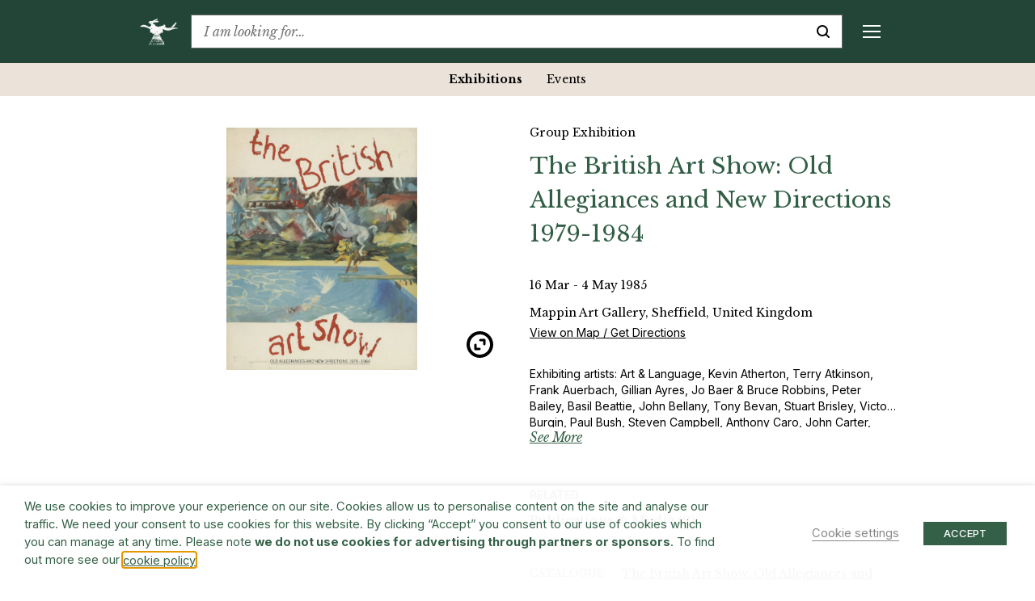

--- FILE ---
content_type: image/svg+xml
request_url: https://www.barryflanagan.com/app/themes/barry-flanagan/public/images/social/twitter.svg
body_size: -159
content:
<svg xmlns="http://www.w3.org/2000/svg" width="32" height="29.951" viewBox="0 0 32 29.951">
    <g id="White_X_Logo" data-name="White X Logo" transform="translate(-646.81 -126.202)">
        <path id="path1009"
            d="M281.578,167.31l12.355,16.52L281.5,197.261h2.8L295.183,185.5l8.795,11.759H313.5l-13.05-17.449,11.572-12.5h-2.8L299.2,178.14l-8.1-10.83Zm4.115,2.061h4.375L309.384,195.2H305.01Z"
            transform="translate(365.31 -41.108)" fill="#336047" />
    </g>
</svg>
